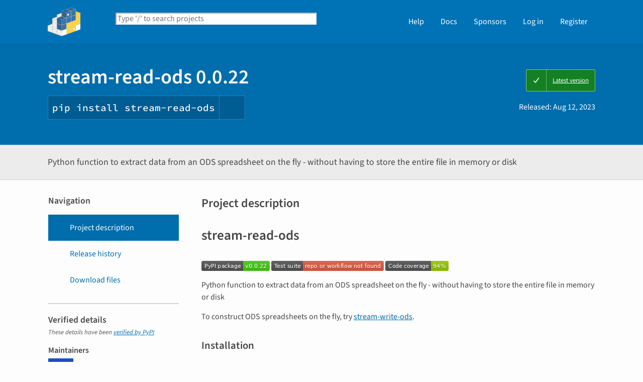

--- FILE ---
content_type: text/html; charset=UTF-8
request_url: https://pypi.org/project/stream-read-ods/
body_size: 12704
content:
<!DOCTYPE html>
<html lang="en" dir="ltr">
  <head>
    <meta charset="utf-8">
    <meta http-equiv="X-UA-Compatible" content="IE=edge">
    <meta name="viewport" content="width=device-width, initial-scale=1">
    <meta name="defaultLanguage" content="en">
    <meta name="availableLanguages"
          content="en, es, fr, ja, pt_BR, uk, el, de, zh_Hans, zh_Hant, ru, he, eo, ko">
    <title>stream-read-ods · PyPI</title>
    <meta name="description"
          content="Python function to extract data from an ODS spreadsheet on the fly - without having to store the entire file in memory or disk">
    <link rel="stylesheet"
          href="/static/css/warehouse-ltr.e3fc085c.css">
    <link rel="stylesheet"
          href="/static/css/fontawesome.0947586a.css">
    <link rel="stylesheet"
          href="/static/css/fonts.616f3bde.css">
    <noscript>
      <link rel="stylesheet"
            href="/static/css/noscript.0673c9ea.css">
    </noscript>
    <link rel="icon"
          href="/static/images/favicon.35549fe8.ico"
          type="image/x-icon">
    <link rel="alternate"
          type="application/rss+xml"
          title="RSS: 40 latest updates"
          href="/rss/updates.xml">
    <link rel="alternate"
          type="application/rss+xml"
          title="RSS: 40 newest packages"
          href="/rss/packages.xml">
<link rel="alternate"
        type="application/rss+xml"
        title="RSS: latest releases for stream-read-ods"
        href="/rss/project/stream-read-ods/releases.xml">      <link rel="canonical" href="https://pypi.org/project/stream-read-ods/">
    <meta property="og:url"
          content="https://pypi.org/project/stream-read-ods/">
    <meta property="og:site_name" content="PyPI">
    <meta property="og:type" content="website">
    <meta property="og:image"
          content="https://pypi.org/static/images/twitter.abaf4b19.webp">
    <meta property="og:title"
          content="stream-read-ods">
    <meta property="og:description" content="Python function to extract data from an ODS spreadsheet on the fly - without having to store the entire file in memory or disk">
    <link rel="search"
          type="application/opensearchdescription+xml"
          title="PyPI"
          href="/opensearch.xml">
    <script defer src="/static/js/warehouse.57db46bb.js">
    </script>
  <script>
MathJax = {
  tex: {
    inlineMath: [['$', '$'], ['\\(', '\\)']]
  },
};
  </script>
  <script async
          src="https://cdn.jsdelivr.net/npm/mathjax@3.2.2/es5/tex-svg.js"
          integrity="sha256-1CldwzdEg2k1wTmf7s5RWVd7NMXI/7nxxjJM2C4DqII="
          crossorigin="anonymous"></script>
      <script defer
              data-domain="pypi.org"
              src="https://analytics.python.org/js/script.js"></script>
    <script async
            src="https://media.ethicalads.io/media/client/v1.4.0/ethicalads.min.js"
            integrity="sha256-U3hKDidudIaxBDEzwGJApJgPEf2mWk6cfMWghrAa6i0= sha384-UcmsCqcNRSLW/dV3Lo1oCi2/VaurXbib6p4HyUEOeIa/4OpsrnucrugAefzVZJfI sha512-q4t1L4xEjGV2R4hzqCa41P8jrgFUS8xTb8rdNv4FGvw7FpydVj/kkxBJHOiaoxHa8olCcx1Slk9K+3sNbsM4ug=="
            crossorigin="anonymous"></script>
  </head>
  <body data-controller="viewport-toggle"
        data-allowed-domains="cb591024a6f238e9d8eeeb623495091a976ce0220bd5d27bf2d34f26f1ab8358,7ed7fb41c3ab01b13069fdf65452ee14cd7fee1781d44104d3cb5c190c47e31b,4635dbe3a8d960cdde705f1f2e6f61dabc676f6d9bdbbacb3929ac0aa56c331c,0fbc96f40fa6885f42e264b744141df86cf9713b9af4e7aba4da9ef6db8e27fc,40580ee104eea2d1ae3df4e2a7f47bc803343b3bc2c6596a379dca66d1719ed0"
        data-request-nonce="KxfRlNIGC0n5KjBQDBl5fkEastB4va6QSzH0HLJtd5o">
      <!-- Accessibility: this link should always be the first piece of content inside the body-->
      <a href="#content" class="skip-to-content">Skip to main content</a>
      <button type="button"
              class="button button--primary button--switch-to-mobile hidden"
              data-viewport-toggle-target="switchToMobile"
              data-action="viewport-toggle#switchToMobile">Switch to mobile version</button>
      <div id="sticky-notifications" class="stick-to-top js-stick-to-top">
        <!-- Add browser warning. Will show for ie9 and below -->
        <!--[if IE]>
      <div class="notification-bar notification-bar--warning" role="status">
        <span class="notification-bar__icon">
          <i class="fa fa-exclamation-triangle" aria-hidden="true"></i>
          <span class="sr-only">Warning</span>
        </span>
        <span class="notification-bar__message">You are using an unsupported browser, upgrade to a newer version.</span>
      </div>
      <![endif]-->
        <noscript>
          <div class="notification-bar notification-bar--warning" role="status">
            <span class="notification-bar__icon">
              <i class="fa fa-exclamation-triangle" aria-hidden="true"></i>
              <span class="sr-only">Warning</span>
            </span>
            <span class="notification-bar__message">Some features may not work without JavaScript. Please try enabling it if you encounter problems.</span>
          </div>
        </noscript>
<div data-html-include="/_includes/unauthed/notification-banners/"></div>    </div>
<div data-html-include="/_includes/unauthed/flash-messages/"></div><div data-html-include="/_includes/authed/session-notifications/"></div><header class="site-header ">
  <div class="site-container">
    <div class="split-layout">
        <div class="split-layout">
          <div>
            <a class="site-header__logo" href="/">
              <img alt="PyPI"
                   src="/static/images/logo-small.8998e9d1.svg">
            </a>
          </div>
          <form class="search-form search-form--primary"
                action="/search/"
                role="search">
            <label for="search" class="sr-only">Search PyPI</label>
            <input id="search"
                   class="search-form__search"
                   type="text"
                   name="q"
                   placeholder="Type '/' to search projects"
                   value=""
                   autocomplete="off"
                   autocapitalize="off"
                   spellcheck="false"
                   data-controller="search-focus"
                   data-action="keydown@window->search-focus#focusSearchField"
                   data-search-focus-target="searchField">
            <button type="submit" class="search-form__button">
              <i class="fa fa-search" aria-hidden="true"></i>
              <span class="sr-only">Search</span>
            </button>
          </form>
        </div>
<div data-html-include="/_includes/authed/current-user-indicator/">        <div id="user-indicator"
       class="horizontal-menu horizontal-menu--light horizontal-menu--tall">
    <nav class="horizontal-menu horizontal-menu--light horizontal-menu--tall hide-on-tablet"
         aria-label="Main navigation">
      <ul>
        <li class="horizontal-menu__item">
          <a href="/help/" class="horizontal-menu__link">Help</a>
        </li>
        <li class="horizontal-menu__item">
          <a href="https://docs.pypi.org/" class="horizontal-menu__link">Docs</a>
        </li>
        <li class="horizontal-menu__item">
          <a href="/sponsors/"
             class="horizontal-menu__link">Sponsors</a>
        </li>
        <li class="horizontal-menu__item">
          <a href="/account/login/?next=https%3A%2F%2Fpypi.org%2Fproject%2Fstream-read-ods%2F" class="horizontal-menu__link">Log in</a>
        </li>
        <li class="horizontal-menu__item">
          <a href="/account/register/"
             class="horizontal-menu__link">Register</a>
        </li>
      </ul>
    </nav>
    <nav class="dropdown dropdown--on-menu hidden show-on-tablet"
         aria-label="Main navigation">
      <button type="button"
              class="horizontal-menu__link dropdown__trigger"
              aria-haspopup="true"
              aria-expanded="false"
              aria-label="View menu">
Menu        <span class="dropdown__trigger-caret">
          <i class="fa fa-caret-down" aria-hidden="true"></i>
        </span>
      </button>
      <ul class="dropdown__content"
          aria-hidden="true"
          aria-label="Main menu">
        <li>
          <a class="dropdown__link" href="/help/">Help</a>
        </li>
        <li>
          <a class="dropdown__link" href="https://docs.pypi.org/">Docs</a>
        </li>
        <li>
          <a class="dropdown__link" href="/sponsors/">Sponsors</a>
        </li>
        <li>
          <a class="dropdown__link" href="/account/login/?next=https%3A%2F%2Fpypi.org%2Fproject%2Fstream-read-ods%2F">Log in</a>
        </li>
        <li>
          <a class="dropdown__link"
             href="/account/register/">Register</a>
        </li>
      </ul>
    </nav>
  </div>
</div>  </div>
</div>
</header>
  <div class="mobile-search">
    <form class="search-form search-form--fullwidth"
          action="/search/"
          role="search">
      <label for="mobile-search" class="sr-only">Search PyPI</label>
      <input id="mobile-search"
             class="search-form__search"
             type="text"
             name="q"
             placeholder="Search projects"
             value=""
             autocomplete="off"
             autocapitalize="off"
             spellcheck="false">
      
      <button type="submit" class="search-form__button">
        <i class="fa fa-search" aria-hidden="true"></i>
        <span class="sr-only">Search</span>
      </button>
    </form>
  </div>
<main id="content">
  <div class="banner">
    <div class="package-header">
      <div class="package-header__left">
        <h1 class="package-header__name">stream-read-ods 0.0.22</h1>
          <div data-controller="clipboard">
            <p class="package-header__pip-instructions">
              <span id="pip-command" data-clipboard-target="source">pip install stream-read-ods</span>
              <button type="button"
                      class="copy-tooltip copy-tooltip-s"
                      data-action="clipboard#copy"
                      data-clipboard-target="tooltip"
                      data-clipboard-tooltip-value="Copy to clipboard">
                <i class="fa fa-copy" aria-hidden="true"></i>
                <span class="sr-only">Copy PIP instructions</span>
              </button>
            </p>
          </div>
      </div>
      <div class="package-header__right">
            <a class="status-badge status-badge--good"
               href="/project/stream-read-ods/">
              <span>Latest version</span>
            </a>
        <p class="package-header__date">
Released: <time datetime="2023-08-12T17:14:13+0000"
        data-controller="localized-time"
        data-localized-time-relative="true"
        data-localized-time-show-time="false">
    Aug 12, 2023
  </time>        </p>
      </div>
    </div>
  </div>
  <div class="horizontal-section horizontal-section--grey horizontal-section--thin">
    <div class="site-container">
<div data-html-include="/_includes/authed/administer-project-include/stream-read-ods"></div>    <div class="split-layout split-layout--middle package-description">
        <p class="package-description__summary">Python function to extract data from an ODS spreadsheet on the fly - without having to store the entire file in memory or disk</p>
<div data-html-include="/_includes/authed/edit-project-button/stream-read-ods"></div>  </div>
</div>
</div>
<div data-controller="project-tabs">
  <div class="tabs-container">
    <div class="vertical-tabs">
      <div class="vertical-tabs__tabs">
        <div class="sidebar-section">
          <h3 class="sidebar-section__title">Navigation</h3>
          <nav aria-label="Navigation for stream-read-ods">
            <ul class="vertical-tabs__list" role="tablist">
              <li role="tab">
                <a id="description-tab"
                   href="#description"
                   data-project-tabs-target="tab"
                   data-action="project-tabs#onTabClick"
                   class="vertical-tabs__tab vertical-tabs__tab--with-icon vertical-tabs__tab--is-active"
                   aria-selected="true"
                   aria-label="Project description. Focus will be moved to the description.">
                  <i class="fa fa-align-left" aria-hidden="true"></i>
Project description                </a>
              </li>
              <li role="tab">
                <a id="history-tab"
                   href="#history"
                   data-project-tabs-target="tab"
                   data-action="project-tabs#onTabClick"
                   class="vertical-tabs__tab vertical-tabs__tab--with-icon"
                   aria-label="Release history. Focus will be moved to the history panel.">
                  <i class="fa fa-history" aria-hidden="true"></i>
Release history                </a>
              </li>
                <li role="tab">
                  <a id="files-tab"
                     href="#files"
                     data-project-tabs-target="tab"
                     data-action="project-tabs#onTabClick"
                     class="vertical-tabs__tab vertical-tabs__tab--with-icon"
                     aria-label="Download files. Focus will be moved to the project files.">
                    <i class="fa fa-download" aria-hidden="true"></i>
Download files                  </a>
                </li>
            </ul>
          </nav>
        </div>
<div class="sidebar-section verified">
  <h3 class="sidebar-section__title">
Verified details    <i class="fa fa-circle-check check"
       title="Verified by PyPI on 2023-08-12"></i>
  </h3>
  <small><i>These details have been <a href="https://docs.pypi.org/project_metadata/#verified-details">verified by PyPI</a></i></small>
    <h6>Maintainers</h6>
      <span class="sidebar-section__maintainer">
        <a href="/user/uktrade/"
           aria-label="">
          <span class="sidebar-section__user-gravatar">
            <img src="https://pypi-camo.freetls.fastly.net/d577e559ccf3b048cc296ef67f15431b7ef85def/68747470733a2f2f7365637572652e67726176617461722e636f6d2f6176617461722f32663633393436333338373763313861626133643230656332636664353736393f73697a653d3530"
                 height="50"
                 width="50"
                 alt="Avatar for uktrade from gravatar.com"
                 title="Avatar for uktrade from gravatar.com">
          </span>
          <span class="sidebar-section__user-gravatar-text">uktrade</span>
        </a>
      </span>
</div>
<div class="sidebar-section unverified">
  <h3 class="sidebar-section__title">Unverified details</h3>
  <small><i>These details have <b>not</b> been verified by PyPI</i></small>
    <h6>Project links</h6>
    <ul class="vertical-tabs__list">
          <li>
            <a class="vertical-tabs__tab vertical-tabs__tab--with-icon vertical-tabs__tab--condensed"
               href="https://github.com/uktrade/stream-read-ods"
               rel="nofollow">  <i class="fab fa-github" aria-hidden="true"></i>Source</a>
          </li>
    </ul>
    <div class="sidebar-section unverified">
      <h6>Meta</h6>
      <ul>
          <li>
            <span>
              <strong>License:</strong> MIT License
            </span>
          </li>
          <li>
            <span>
              <strong>Author:</strong> <a href="mailto:sre@digital.trade.gov.uk">Department for International Trade</a>
            </span>
          </li>
          <li>
            <span>
              <strong>Requires:</strong> Python &gt;=3.7.1
            </span>
          </li>
      </ul>
    </div>
    <div class="sidebar-section unverified">
      <h6 class="sidebar-section__title">Classifiers</h6>
      <ul class="sidebar-section__classifiers">
          <li>
            <strong>License</strong>
            <ul>
                <li>
                  <a href="/search/?c=License+%3A%3A+OSI+Approved+%3A%3A+MIT+License">
                    OSI Approved :: MIT License
                  </a>
                </li>
            </ul>
          </li>
          <li>
            <strong>Programming Language</strong>
            <ul>
                <li>
                  <a href="/search/?c=Programming+Language+%3A%3A+Python+%3A%3A+3">
                    Python :: 3
                  </a>
                </li>
            </ul>
          </li>
          <li>
            <strong>Topic</strong>
            <ul>
                <li>
                  <a href="/search/?c=Topic+%3A%3A+System+%3A%3A+Archiving+%3A%3A+Compression">
                    System :: Archiving :: Compression
                  </a>
                </li>
            </ul>
          </li>
      </ul>
    </div>
</div>  <div class="sidebar-section"
       data-ea-publisher="psf"
       data-ea-type="psf"
       data-ea-keywords="pypi-sidebar"></div>
        <div class="sidebar-section">
          <a class="button button--full-width button--warning"
             href="https://pypi.org/project/stream-read-ods/submit-malware-report/"
             role="button">Report project as malware</a>
        </div>
      </div>
      <div class="vertical-tabs__panel">
        <!-- mobile menu -->
        <nav aria-label="Navigation for stream-read-ods">
          <ul class="vertical-tabs__list" role="tablist">
            <li role="tab">
              <a id="mobile-description-tab"
                 href="#description"
                 data-project-tabs-target="mobileTab"
                 data-action="project-tabs#onTabClick"
                 class="vertical-tabs__tab vertical-tabs__tab--with-icon vertical-tabs__tab--mobile vertical-tabs__tab--no-top-border vertical-tabs__tab--is-active"
                 aria-selected="true"
                 aria-label="Project description. Focus will be moved to the description.">
                <i class="fa fa-align-left" aria-hidden="true"></i>
Project description              </a>
            </li>
            <li role="tab">
              <a id="mobile-data-tab"
                 href="#data"
                 data-project-tabs-target="mobileTab"
                 data-action="project-tabs#onTabClick"
                 class="vertical-tabs__tab vertical-tabs__tab--with-icon vertical-tabs__tab--mobile"
                 aria-label="Project details. Focus will be moved to the project details.">
                <i class="fa fa-info-circle" aria-hidden="true"></i>
Project details              </a>
            </li>
            <li role="tab">
              <a id="mobile-history-tab"
                 href="#history"
                 data-project-tabs-target="mobileTab"
                 data-action="project-tabs#onTabClick"
                 class="vertical-tabs__tab vertical-tabs__tab--with-icon vertical-tabs__tab--mobile"
                 aria-label="Release history. Focus will be moved to the history panel.">
                <i class="fa fa-history" aria-hidden="true"></i>
Release history              </a>
            </li>
              <li role="tab">
                <a id="mobile-files-tab"
                   href="#files"
                   data-project-tabs-target="mobileTab"
                   data-action="project-tabs#onTabClick"
                   class="vertical-tabs__tab vertical-tabs__tab--with-icon vertical-tabs__tab--mobile"
                   aria-label="Download files. Focus will be moved to the project files.">
                  <i class="fa fa-download" aria-hidden="true"></i>
Download files                </a>
              </li>
          </ul>
        </nav>
        <div id="description"
             data-project-tabs-target="content"
             class="vertical-tabs__content"
             role="tabpanel"
             aria-labelledby="description-tab mobile-description-tab"
             tabindex="-1">
    <h2 class="page-title">Project description</h2>
      <div class="project-description"><h1>stream-read-ods</h1>
<p><a href="https://pypi.org/project/stream-read-ods/" rel=nofollow><img src="https://pypi-camo.freetls.fastly.net/de47c6912de0839b741006cb92b2ea5ddab1b5ba/68747470733a2f2f696d672e736869656c64732e696f2f707970692f762f73747265616d2d726561642d6f64733f6c6162656c3d507950492532307061636b61676526636f6c6f723d253233346331" alt="PyPI package"></a> <a href="https://github.com/uktrade/stream-read-ods/actions/workflows/test.yml" rel=nofollow><img src="https://pypi-camo.freetls.fastly.net/3190f99b42916a00aa308cee2bca4ef430d0b44f/[base64]" alt="Test suite"></a> <a href="https://app.codecov.io/gh/uktrade/stream-read-ods" rel=nofollow><img src="https://pypi-camo.freetls.fastly.net/fc7b809c601aadf940e54c07385ad103521beccf/68747470733a2f2f696d672e736869656c64732e696f2f636f6465636f762f632f6769746875622f756b74726164652f73747265616d2d726561642d6f64733f6c6162656c3d436f6465253230636f766572616765" alt="Code coverage"></a></p>
<p>Python function to extract data from an ODS spreadsheet on the fly - without having to store the entire file in memory or disk</p>
<p>To construct ODS spreadsheets on the fly, try <a href="https://github.com/uktrade/stream-write-ods" rel=nofollow>stream-write-ods</a>.</p>
<h2>Installation</h2>
<pre lang=bash>pip<span class=w> </span>install<span class=w> </span>stream-read-ods
</pre>
<h2>Usage</h2>
<p>To extract the rows you must use the <code>stream_read_ods</code> function, passing it an iterable of <code>bytes</code> instances, and it will return an iterable of <code>(sheet_name, sheet_rows)</code> pairs.</p>
<pre lang=python3><span class=kn>from</span> <span class=nn>stream_read_ods</span> <span class=kn>import</span> <span class=n>stream_read_ods</span>
<span class=kn>import</span> <span class=nn>httpx</span>

<span class=k>def</span> <span class=nf>ods_chunks</span><span class=p>():</span>
    <span class=c1># Iterable that yields the bytes of an ODS file</span>
    <span class=k>with</span> <span class=n>httpx</span><span class=o>.</span><span class=n>stream</span><span class=p>(</span><span class=s1>'GET'</span><span class=p>,</span> <span class=s1>'https://www.example.com/my.ods'</span><span class=p>)</span> <span class=k>as</span> <span class=n>r</span><span class=p>:</span>
        <span class=k>yield from</span> <span class=n>r</span><span class=o>.</span><span class=n>iter_bytes</span><span class=p>(</span><span class=n>chunk_size</span><span class=o>=</span><span class=mi>65536</span><span class=p>)</span>

<span class=k>for</span> <span class=n>sheet_name</span><span class=p>,</span> <span class=n>sheet_rows</span> <span class=ow>in</span> <span class=n>stream_read_ods</span><span class=p>(</span><span class=n>ods_chunks</span><span class=p>()):</span>
    <span class=k>for</span> <span class=n>sheet_row</span> <span class=ow>in</span> <span class=n>sheet_rows</span><span class=p>:</span>
        <span class=nb>print</span><span class=p>(</span><span class=n>sheet_row</span><span class=p>)</span>  <span class=c1># Tuple of cells</span>
</pre>
<p>If the spreadsheet is of a fairly simple structure, then the <code>sheet_rows</code> from above can be passed to the <code>simple_table</code> function to extract the names of the columns and the rows of the table.</p>
<pre lang=python3><span class=kn>from</span> <span class=nn>stream_read_ods</span> <span class=kn>import</span> <span class=n>stream_read_ods</span><span class=p>,</span> <span class=n>simple_table</span>

<span class=k>for</span> <span class=n>sheet_name</span><span class=p>,</span> <span class=n>sheet_rows</span> <span class=ow>in</span> <span class=n>stream_read_ods</span><span class=p>(</span><span class=n>ods_chunks</span><span class=p>()):</span>
    <span class=n>columns</span><span class=p>,</span> <span class=n>rows</span> <span class=o>=</span> <span class=n>simple_table</span><span class=p>(</span><span class=n>sheet_rows</span><span class=p>,</span> <span class=n>skip_rows</span><span class=o>=</span><span class=mi>2</span><span class=p>)</span>
    <span class=k>for</span> <span class=n>row</span> <span class=ow>in</span> <span class=n>rows</span><span class=p>:</span>
        <span class=nb>print</span><span class=p>(</span><span class=n>row</span><span class=p>)</span>  <span class=c1># Tuple of cells</span>
</pre>
<p>This can then be used to construct a Pandas dataframe from the ODS file (although this would store the entire sheet in memory).</p>
<pre lang=python3><span class=kn>import</span> <span class=nn>pandas</span> <span class=k>as</span> <span class=nn>pd</span>
<span class=kn>from</span> <span class=nn>stream_read_ods</span> <span class=kn>import</span> <span class=n>stream_read_ods</span><span class=p>,</span> <span class=n>simple_table</span>

<span class=k>for</span> <span class=n>sheet_name</span><span class=p>,</span> <span class=n>sheet_rows</span> <span class=ow>in</span> <span class=n>stream_read_ods</span><span class=p>(</span><span class=n>ods_chunks</span><span class=p>()):</span>
    <span class=n>columns</span><span class=p>,</span> <span class=n>rows</span> <span class=o>=</span> <span class=n>simple_table</span><span class=p>(</span><span class=n>sheet_rows</span><span class=p>,</span> <span class=n>skip_rows</span><span class=o>=</span><span class=mi>2</span><span class=p>)</span>
    <span class=n>df</span> <span class=o>=</span> <span class=n>pd</span><span class=o>.</span><span class=n>DataFrame</span><span class=p>(</span><span class=n>rows</span><span class=p>,</span> <span class=n>columns</span><span class=o>=</span><span class=n>columns</span><span class=p>)</span>
    <span class=nb>print</span><span class=p>(</span><span class=n>df</span><span class=p>)</span>
</pre>
<h2>Types</h2>
<p>There are <a href="https://docs.oasis-open.org/office/v1.2/os/OpenDocument-v1.2-os-part1.html#attribute-office_value-type" rel=nofollow>8 possible data types in an Open Document Spreadsheet</a>: boolean, currency, date, float, percentage, string, time, and void. These are converted to Python types according to the following table.</p>
<table>
<thead>
<tr>
<th align=left>ODS type</th>
<th align=left>Python type</th>
</tr>
</thead>
<tbody>
<tr>
<td align=left>boolean</td>
<td align=left>bool</td>
</tr>
<tr>
<td align=left>currency</td>
<td align=left><a href=#stream_read_odscurrency rel=nofollow>stream_read_ods.Currency</a></td>
</tr>
<tr>
<td align=left>date</td>
<td align=left>date or datetime</td>
</tr>
<tr>
<td align=left>float</td>
<td align=left>Decimal</td>
</tr>
<tr>
<td align=left>percentage</td>
<td align=left><a href=#stream_read_odspercentage rel=nofollow>stream_read_ods.Percentage</a></td>
</tr>
<tr>
<td align=left>string</td>
<td align=left>str</td>
</tr>
<tr>
<td align=left>time</td>
<td align=left><a href=#stream_read_odstime rel=nofollow>stream_read_ods.Time</a></td>
</tr>
<tr>
<td align=left>void</td>
<td align=left>NoneType</td>
</tr>
</tbody>
</table>
<p>Note that a string in an ODS file can be structured and styled - under the hood this is with an HTML-like syntax. However, these structures and styles are not preserved by the conversion process. The exception is that each paragraph - <code>p</code> tag - after the first is converted into a newline.</p>
<h3>stream_read_ods.Currency</h3>
<p>A subclass of Decimal with an additional attribute <code>code</code> that contains the currency code, for example the string <code>GBP</code>. This can be <code>None</code> if the ODS file does not specify a code.</p>
<h3>stream_read_ods.Percentage</h3>
<p>A subclass of Decimal.</p>
<h3>stream_read_ods.Time</h3>
<p>The Python built-in timedelta type is not used since timedelta does not offer a way to store intervals of years or months, other than converting to days which would be a loss of information.</p>
<p>Instead, a <a href="https://docs.python.org/3/library/collections.html#collections.namedtuple" rel=nofollow>namedtuple</a> is defined, stream_read_ods.Time, with members:</p>
<table>
<thead>
<tr>
<th align=left>Member</th>
<th align=left>Type</th>
</tr>
</thead>
<tbody>
<tr>
<td align=left>sign</td>
<td align=left>str</td>
</tr>
<tr>
<td align=left>years</td>
<td align=left>int</td>
</tr>
<tr>
<td align=left>months</td>
<td align=left>int</td>
</tr>
<tr>
<td align=left>days</td>
<td align=left>int</td>
</tr>
<tr>
<td align=left>hours</td>
<td align=left>int</td>
</tr>
<tr>
<td align=left>minutes</td>
<td align=left>int</td>
</tr>
<tr>
<td align=left>seconds</td>
<td align=left>Decimal</td>
</tr>
</tbody>
</table>
<h2>Merged cells</h2>
<p>Merged cells in the spreadsheet are split, with the same value copied into all of the resulting cells. This is probably The Right Thing when converting a spreadsheet into a dataframe-like structure since such cells are usually header-like.</p>
<h2>Running tests</h2>
<pre><code>pip install -e ".[dev]"
pytest
</code></pre>
<h2>Exceptions</h2>
<p>Exceptions raised by the source iterable are passed through <code>stream_read_ods</code> unchanged. Other exceptions are in the <code>stream_read_ods</code> module, and derive from its <code>StreamReadODSError</code>.</p>
<h2>Exception hierarchy</h2>
<ul>
<li>
<p><strong>StreamReadODSError</strong></p>
<p>Base class for all explicitly-thrown exceptions</p>
<ul>
<li>
<p><strong>InvalidOperationError</strong></p>
<ul>
<li>
<p><strong>UnfinishedIterationError</strong></p>
<p>The rows iterator of a sheet has not been iterated to completion</p>
</li>
</ul>
</li>
<li>
<p><strong>InvalidODSFileError</strong> (also inherits from the <strong>ValueError</strong> built-in)</p>
<p>Base class for errors relating to the bytes of the ODS file not being parsable. Several errors relate to the fact that ODS files are ZIP archives that require specific members and contents.</p>
<ul>
<li>
<p><strong>UnzipError</strong></p>
<p>The ODS file does not appear to be a valid ZIP file. More detail is in the <code>__cause__</code> member of the raised exception, which is an exception that derives from <a href="https://github.com/uktrade/stream-unzip#exception-hierarchy" rel=nofollow><code>UnzipValueError</code> in stream-unzip</a>.</p>
</li>
<li>
<p><strong>MissingMIMETypeError</strong></p>
<p>The MIME type of the file was not present. In ZIP terms, this means that the first file of the ZIP archive is not named <code>mimetype</code>.</p>
</li>
<li>
<p><strong>IncorrectMIMETypeError</strong></p>
<p>The MIME type was present, but does not match <code>application/vnd.oasis.opendocument.spreadsheet</code>. The can happen if a file such as an Open Document Text (ODT) file is passed rather than an ODS file.</p>
</li>
<li>
<p><strong>MissingContentXMLError</strong></p>
<p>The file claims to be an ODS file according to its MIME type, but does not contain the requires <code>content.xml</code> file that contains the sheet data.</p>
</li>
<li>
<p><strong>InvalidContentXMLError</strong></p>
<p>The file claims to be an ODS file according to its MIME type, it contains a <code>content.xml</code> file, but it doesn't appear to contain valid XML. More detail is in the <code>__cause__</code> member of the raised exception, which is an exception that derives from <a href="https://lxml.de/api/lxml.etree.LxmlError-class.html" rel=nofollow><code>lxml.etree.LxmlError</code></a></p>
<p>This exception may be raised in cases the underlying XML requires a high amount of memory to be parsed.</p>
</li>
<li>
<p><strong>InvalidODSXMLError</strong></p>
<p>The file has valid content as XML, but there is some aspect of the XML that makes it not parseable as a spreadsheet.</p>
<ul>
<li>
<p><strong>InvalidTypeError</strong></p>
<p>The data type of a cell is not one of the 8 ODS data types</p>
</li>
<li>
<p><strong>InvalidValueError</strong></p>
<p>The value of a cell cannot be parsed as its declared type. More detail may be in the <code>__cause__</code> member of the raised exception.</p>
<ul>
<li>
<p><strong>InvalidBooleanValueError</strong></p>
</li>
<li>
<p><strong>InvalidCurrencyValueError</strong></p>
</li>
<li>
<p><strong>InvalidDateValueError</strong></p>
</li>
<li>
<p><strong>InvalidFloatValueError</strong></p>
</li>
<li>
<p><strong>InvalidPercentageValueError</strong></p>
</li>
<li>
<p><strong>InvalidTimeValueError</strong></p>
</li>
</ul>
</li>
</ul>
</li>
</ul>
</li>
<li>
<p><strong>SizeError</strong></p>
<p>The file appears valid as an ODS file so far, but processing has hit a size related limit. These limits are in place to avoid unexpected high memory use.</p>
<ul>
<li>
<p><strong>TooManyColumnsError</strong></p>
<p>More columns than the <code>max_columns</code> argument to <code>stream_read_ods</code> have been encountered. The default limit is 65536.</p>
</li>
<li>
<p><strong>TooManySplitCells</strong></p>
<p>When splitting merged cells, more split cells need to be created than the <code>max_split_cells</code> argument to <code>stream_read_ods</code> allows. The default limit is 65536.</p>
</li>
<li>
<p><strong>StringTooLongError</strong></p>
<p>A cell with a string value that's longer than the <code>max_string_length</code> argument to <code>stream_read_ods</code> has been encountered. The default limit is 65536.</p>
</li>
</ul>
</li>
</ul>
</li>
</ul>
</div>
  </div>
  <div id="data"
       data-project-tabs-target="content"
       class="vertical-tabs__content"
       role="tabpanel"
       aria-labelledby="mobile-data-tab"
       tabindex="-1">
    <h2 class="page-title">Project details</h2>
<div class="sidebar-section verified">
  <h3 class="sidebar-section__title">
Verified details    <i class="fa fa-circle-check check"
       title="Verified by PyPI on 2023-08-12"></i>
  </h3>
  <small><i>These details have been <a href="https://docs.pypi.org/project_metadata/#verified-details">verified by PyPI</a></i></small>
    <h6>Maintainers</h6>
      <span class="sidebar-section__maintainer">
        <a href="/user/uktrade/"
           aria-label="">
          <span class="sidebar-section__user-gravatar">
            <img src="https://pypi-camo.freetls.fastly.net/d577e559ccf3b048cc296ef67f15431b7ef85def/68747470733a2f2f7365637572652e67726176617461722e636f6d2f6176617461722f32663633393436333338373763313861626133643230656332636664353736393f73697a653d3530"
                 height="50"
                 width="50"
                 alt="Avatar for uktrade from gravatar.com"
                 title="Avatar for uktrade from gravatar.com">
          </span>
          <span class="sidebar-section__user-gravatar-text">uktrade</span>
        </a>
      </span>
</div>
<div class="sidebar-section unverified">
  <h3 class="sidebar-section__title">Unverified details</h3>
  <small><i>These details have <b>not</b> been verified by PyPI</i></small>
    <h6>Project links</h6>
    <ul class="vertical-tabs__list">
          <li>
            <a class="vertical-tabs__tab vertical-tabs__tab--with-icon vertical-tabs__tab--condensed"
               href="https://github.com/uktrade/stream-read-ods"
               rel="nofollow">  <i class="fab fa-github" aria-hidden="true"></i>Source</a>
          </li>
    </ul>
    <div class="sidebar-section unverified">
      <h6>Meta</h6>
      <ul>
          <li>
            <span>
              <strong>License:</strong> MIT License
            </span>
          </li>
          <li>
            <span>
              <strong>Author:</strong> <a href="mailto:sre@digital.trade.gov.uk">Department for International Trade</a>
            </span>
          </li>
          <li>
            <span>
              <strong>Requires:</strong> Python &gt;=3.7.1
            </span>
          </li>
      </ul>
    </div>
    <div class="sidebar-section unverified">
      <h6 class="sidebar-section__title">Classifiers</h6>
      <ul class="sidebar-section__classifiers">
          <li>
            <strong>License</strong>
            <ul>
                <li>
                  <a href="/search/?c=License+%3A%3A+OSI+Approved+%3A%3A+MIT+License">
                    OSI Approved :: MIT License
                  </a>
                </li>
            </ul>
          </li>
          <li>
            <strong>Programming Language</strong>
            <ul>
                <li>
                  <a href="/search/?c=Programming+Language+%3A%3A+Python+%3A%3A+3">
                    Python :: 3
                  </a>
                </li>
            </ul>
          </li>
          <li>
            <strong>Topic</strong>
            <ul>
                <li>
                  <a href="/search/?c=Topic+%3A%3A+System+%3A%3A+Archiving+%3A%3A+Compression">
                    System :: Archiving :: Compression
                  </a>
                </li>
            </ul>
          </li>
      </ul>
    </div>
</div>    <br>
  </div>
  <div id="history"
       data-project-tabs-target="content"
       class="vertical-tabs__content"
       role="tabpanel"
       aria-labelledby="history-tab mobile-history-tab"
       tabindex="-1">
    <h2 class="page-title split-layout">
      <span>Release history</span>
      <span class="reset-text margin-top">
        <a href="/help/#project-release-notifications">Release notifications</a> |
        <a href="/rss/project/stream-read-ods/releases.xml">RSS feed <i class="fa fa-rss" aria-hidden="true"></i></a>
      </span>
    </h2>
    <div class="release-timeline">
        <div class="release release--latest release--current">
          <div class="release__meta">
              <span class="badge">This version</span>
          </div>
          <div class="release__graphic">
<div class="release__line"></div>              <img class="release__node" alt="" src="https://pypi.org/static/images/blue-cube.572a5bfb.svg">
          </div>
          <a class="card release__card"
             href="/project/stream-read-ods/0.0.22/">
            <p class="release__version">
              0.0.22
            </p>
            <p class="release__version-date"><time datetime="2023-08-12T17:14:13+0000"
        data-controller="localized-time"
        data-localized-time-relative="true"
        data-localized-time-show-time="false">
    Aug 12, 2023
  </time></p>
          </a>
        </div>
        <div class="release">
          <div class="release__meta">
          </div>
          <div class="release__graphic">
<div class="release__line"></div>              <img class="release__node" alt="" src="https://pypi.org/static/images/white-cube.2351a86c.svg">
          </div>
          <a class="card release__card"
             href="/project/stream-read-ods/0.0.21/">
            <p class="release__version">
              0.0.21
            </p>
            <p class="release__version-date"><time datetime="2022-10-30T17:11:30+0000"
        data-controller="localized-time"
        data-localized-time-relative="true"
        data-localized-time-show-time="false">
    Oct 30, 2022
  </time></p>
          </a>
        </div>
        <div class="release">
          <div class="release__meta">
          </div>
          <div class="release__graphic">
<div class="release__line"></div>              <img class="release__node" alt="" src="https://pypi.org/static/images/white-cube.2351a86c.svg">
          </div>
          <a class="card release__card"
             href="/project/stream-read-ods/0.0.20/">
            <p class="release__version">
              0.0.20
            </p>
            <p class="release__version-date"><time datetime="2022-10-30T14:33:30+0000"
        data-controller="localized-time"
        data-localized-time-relative="true"
        data-localized-time-show-time="false">
    Oct 30, 2022
  </time></p>
          </a>
        </div>
        <div class="release">
          <div class="release__meta">
          </div>
          <div class="release__graphic">
<div class="release__line"></div>              <img class="release__node" alt="" src="https://pypi.org/static/images/white-cube.2351a86c.svg">
          </div>
          <a class="card release__card"
             href="/project/stream-read-ods/0.0.19/">
            <p class="release__version">
              0.0.19
            </p>
            <p class="release__version-date"><time datetime="2022-10-30T13:51:35+0000"
        data-controller="localized-time"
        data-localized-time-relative="true"
        data-localized-time-show-time="false">
    Oct 30, 2022
  </time></p>
          </a>
        </div>
        <div class="release">
          <div class="release__meta">
          </div>
          <div class="release__graphic">
<div class="release__line"></div>              <img class="release__node" alt="" src="https://pypi.org/static/images/white-cube.2351a86c.svg">
          </div>
          <a class="card release__card"
             href="/project/stream-read-ods/0.0.18/">
            <p class="release__version">
              0.0.18
            </p>
            <p class="release__version-date"><time datetime="2022-10-30T12:59:40+0000"
        data-controller="localized-time"
        data-localized-time-relative="true"
        data-localized-time-show-time="false">
    Oct 30, 2022
  </time></p>
          </a>
        </div>
        <div class="release">
          <div class="release__meta">
          </div>
          <div class="release__graphic">
<div class="release__line"></div>              <img class="release__node" alt="" src="https://pypi.org/static/images/white-cube.2351a86c.svg">
          </div>
          <a class="card release__card"
             href="/project/stream-read-ods/0.0.17/">
            <p class="release__version">
              0.0.17
            </p>
            <p class="release__version-date"><time datetime="2022-10-30T11:01:10+0000"
        data-controller="localized-time"
        data-localized-time-relative="true"
        data-localized-time-show-time="false">
    Oct 30, 2022
  </time></p>
          </a>
        </div>
        <div class="release">
          <div class="release__meta">
          </div>
          <div class="release__graphic">
<div class="release__line"></div>              <img class="release__node" alt="" src="https://pypi.org/static/images/white-cube.2351a86c.svg">
          </div>
          <a class="card release__card"
             href="/project/stream-read-ods/0.0.16/">
            <p class="release__version">
              0.0.16
            </p>
            <p class="release__version-date"><time datetime="2022-10-30T10:27:17+0000"
        data-controller="localized-time"
        data-localized-time-relative="true"
        data-localized-time-show-time="false">
    Oct 30, 2022
  </time></p>
          </a>
        </div>
        <div class="release">
          <div class="release__meta">
          </div>
          <div class="release__graphic">
<div class="release__line"></div>              <img class="release__node" alt="" src="https://pypi.org/static/images/white-cube.2351a86c.svg">
          </div>
          <a class="card release__card"
             href="/project/stream-read-ods/0.0.15/">
            <p class="release__version">
              0.0.15
            </p>
            <p class="release__version-date"><time datetime="2022-10-30T08:18:46+0000"
        data-controller="localized-time"
        data-localized-time-relative="true"
        data-localized-time-show-time="false">
    Oct 30, 2022
  </time></p>
          </a>
        </div>
        <div class="release">
          <div class="release__meta">
          </div>
          <div class="release__graphic">
<div class="release__line"></div>              <img class="release__node" alt="" src="https://pypi.org/static/images/white-cube.2351a86c.svg">
          </div>
          <a class="card release__card"
             href="/project/stream-read-ods/0.0.14/">
            <p class="release__version">
              0.0.14
            </p>
            <p class="release__version-date"><time datetime="2022-10-29T22:51:26+0000"
        data-controller="localized-time"
        data-localized-time-relative="true"
        data-localized-time-show-time="false">
    Oct 29, 2022
  </time></p>
          </a>
        </div>
        <div class="release">
          <div class="release__meta">
          </div>
          <div class="release__graphic">
<div class="release__line"></div>              <img class="release__node" alt="" src="https://pypi.org/static/images/white-cube.2351a86c.svg">
          </div>
          <a class="card release__card"
             href="/project/stream-read-ods/0.0.13/">
            <p class="release__version">
              0.0.13
            </p>
            <p class="release__version-date"><time datetime="2022-10-29T22:26:41+0000"
        data-controller="localized-time"
        data-localized-time-relative="true"
        data-localized-time-show-time="false">
    Oct 29, 2022
  </time></p>
          </a>
        </div>
        <div class="release">
          <div class="release__meta">
          </div>
          <div class="release__graphic">
<div class="release__line"></div>              <img class="release__node" alt="" src="https://pypi.org/static/images/white-cube.2351a86c.svg">
          </div>
          <a class="card release__card"
             href="/project/stream-read-ods/0.0.12/">
            <p class="release__version">
              0.0.12
            </p>
            <p class="release__version-date"><time datetime="2022-10-29T21:23:29+0000"
        data-controller="localized-time"
        data-localized-time-relative="true"
        data-localized-time-show-time="false">
    Oct 29, 2022
  </time></p>
          </a>
        </div>
        <div class="release">
          <div class="release__meta">
          </div>
          <div class="release__graphic">
<div class="release__line"></div>              <img class="release__node" alt="" src="https://pypi.org/static/images/white-cube.2351a86c.svg">
          </div>
          <a class="card release__card"
             href="/project/stream-read-ods/0.0.11/">
            <p class="release__version">
              0.0.11
            </p>
            <p class="release__version-date"><time datetime="2022-10-29T17:58:25+0000"
        data-controller="localized-time"
        data-localized-time-relative="true"
        data-localized-time-show-time="false">
    Oct 29, 2022
  </time></p>
          </a>
        </div>
        <div class="release">
          <div class="release__meta">
          </div>
          <div class="release__graphic">
<div class="release__line"></div>              <img class="release__node" alt="" src="https://pypi.org/static/images/white-cube.2351a86c.svg">
          </div>
          <a class="card release__card"
             href="/project/stream-read-ods/0.0.10/">
            <p class="release__version">
              0.0.10
            </p>
            <p class="release__version-date"><time datetime="2022-10-29T14:37:19+0000"
        data-controller="localized-time"
        data-localized-time-relative="true"
        data-localized-time-show-time="false">
    Oct 29, 2022
  </time></p>
          </a>
        </div>
        <div class="release">
          <div class="release__meta">
          </div>
          <div class="release__graphic">
<div class="release__line"></div>              <img class="release__node" alt="" src="https://pypi.org/static/images/white-cube.2351a86c.svg">
          </div>
          <a class="card release__card"
             href="/project/stream-read-ods/0.0.9/">
            <p class="release__version">
              0.0.9
            </p>
            <p class="release__version-date"><time datetime="2022-10-29T11:22:03+0000"
        data-controller="localized-time"
        data-localized-time-relative="true"
        data-localized-time-show-time="false">
    Oct 29, 2022
  </time></p>
          </a>
        </div>
        <div class="release">
          <div class="release__meta">
          </div>
          <div class="release__graphic">
<div class="release__line"></div>              <img class="release__node" alt="" src="https://pypi.org/static/images/white-cube.2351a86c.svg">
          </div>
          <a class="card release__card"
             href="/project/stream-read-ods/0.0.8/">
            <p class="release__version">
              0.0.8
            </p>
            <p class="release__version-date"><time datetime="2022-10-29T10:42:30+0000"
        data-controller="localized-time"
        data-localized-time-relative="true"
        data-localized-time-show-time="false">
    Oct 29, 2022
  </time></p>
          </a>
        </div>
        <div class="release">
          <div class="release__meta">
          </div>
          <div class="release__graphic">
<div class="release__line"></div>              <img class="release__node" alt="" src="https://pypi.org/static/images/white-cube.2351a86c.svg">
          </div>
          <a class="card release__card"
             href="/project/stream-read-ods/0.0.7/">
            <p class="release__version">
              0.0.7
            </p>
            <p class="release__version-date"><time datetime="2022-10-09T13:30:24+0000"
        data-controller="localized-time"
        data-localized-time-relative="true"
        data-localized-time-show-time="false">
    Oct 9, 2022
  </time></p>
          </a>
        </div>
        <div class="release">
          <div class="release__meta">
          </div>
          <div class="release__graphic">
<div class="release__line"></div>              <img class="release__node" alt="" src="https://pypi.org/static/images/white-cube.2351a86c.svg">
          </div>
          <a class="card release__card"
             href="/project/stream-read-ods/0.0.6/">
            <p class="release__version">
              0.0.6
            </p>
            <p class="release__version-date"><time datetime="2022-10-09T09:56:27+0000"
        data-controller="localized-time"
        data-localized-time-relative="true"
        data-localized-time-show-time="false">
    Oct 9, 2022
  </time></p>
          </a>
        </div>
        <div class="release">
          <div class="release__meta">
          </div>
          <div class="release__graphic">
<div class="release__line"></div>              <img class="release__node" alt="" src="https://pypi.org/static/images/white-cube.2351a86c.svg">
          </div>
          <a class="card release__card"
             href="/project/stream-read-ods/0.0.5/">
            <p class="release__version">
              0.0.5
            </p>
            <p class="release__version-date"><time datetime="2022-10-08T14:00:44+0000"
        data-controller="localized-time"
        data-localized-time-relative="true"
        data-localized-time-show-time="false">
    Oct 8, 2022
  </time></p>
          </a>
        </div>
        <div class="release">
          <div class="release__meta">
          </div>
          <div class="release__graphic">
<div class="release__line"></div>              <img class="release__node" alt="" src="https://pypi.org/static/images/white-cube.2351a86c.svg">
          </div>
          <a class="card release__card"
             href="/project/stream-read-ods/0.0.4/">
            <p class="release__version">
              0.0.4
            </p>
            <p class="release__version-date"><time datetime="2022-10-08T12:55:34+0000"
        data-controller="localized-time"
        data-localized-time-relative="true"
        data-localized-time-show-time="false">
    Oct 8, 2022
  </time></p>
          </a>
        </div>
        <div class="release">
          <div class="release__meta">
          </div>
          <div class="release__graphic">
<div class="release__line"></div>              <img class="release__node" alt="" src="https://pypi.org/static/images/white-cube.2351a86c.svg">
          </div>
          <a class="card release__card"
             href="/project/stream-read-ods/0.0.3/">
            <p class="release__version">
              0.0.3
            </p>
            <p class="release__version-date"><time datetime="2022-10-08T12:52:02+0000"
        data-controller="localized-time"
        data-localized-time-relative="true"
        data-localized-time-show-time="false">
    Oct 8, 2022
  </time></p>
          </a>
        </div>
        <div class="release">
          <div class="release__meta">
          </div>
          <div class="release__graphic">
<div class="release__line"></div>              <img class="release__node" alt="" src="https://pypi.org/static/images/white-cube.2351a86c.svg">
          </div>
          <a class="card release__card"
             href="/project/stream-read-ods/0.0.2/">
            <p class="release__version">
              0.0.2
            </p>
            <p class="release__version-date"><time datetime="2022-10-08T10:47:27+0000"
        data-controller="localized-time"
        data-localized-time-relative="true"
        data-localized-time-show-time="false">
    Oct 8, 2022
  </time></p>
          </a>
        </div>
        <div class="release">
          <div class="release__meta">
          </div>
          <div class="release__graphic">
<div class="release__line"></div>              <img class="release__node" alt="" src="https://pypi.org/static/images/white-cube.2351a86c.svg">
          </div>
          <a class="card release__card"
             href="/project/stream-read-ods/0.0.1/">
            <p class="release__version">
              0.0.1
            </p>
            <p class="release__version-date"><time datetime="2022-10-08T10:18:38+0000"
        data-controller="localized-time"
        data-localized-time-relative="true"
        data-localized-time-show-time="false">
    Oct 8, 2022
  </time></p>
          </a>
        </div>
        <div class="release release--oldest">
          <div class="release__meta">
          </div>
          <div class="release__graphic">
<div class="release__line"></div>              <img class="release__node" alt="" src="https://pypi.org/static/images/white-cube.2351a86c.svg">
          </div>
          <a class="card release__card"
             href="/project/stream-read-ods/0.0.0/">
            <p class="release__version">
              0.0.0
            </p>
            <p class="release__version-date"><time datetime="2022-10-05T19:08:30+0000"
        data-controller="localized-time"
        data-localized-time-relative="true"
        data-localized-time-show-time="false">
    Oct 5, 2022
  </time></p>
          </a>
        </div>
    </div>
  </div>
    <div id="files"
         data-project-tabs-target="content"
         class="vertical-tabs__content"
         role="tabpanel"
         aria-labelledby="files-tab mobile-files-tab"
         tabindex="-1"
         data-controller="filter-list">
      <h2 class="page-title">Download files</h2>
      <p>
Download the file for your platform. If you're not sure which to choose, learn more about <a href="https://packaging.python.org/tutorials/installing-packages/" title="External link" target="_blank" rel="noopener">installing packages</a>.      </p>
      <h3>
Source Distribution    </h3>
          <div class="file"
>
      <div class="file__graphic">
        <i class="far fa-file" aria-hidden="true"></i>
      </div>
      <div class="card file__card">
        <a href="https://files.pythonhosted.org/packages/bf/3b/5a931e5e342863e7f033eca382e346a5073422fbe4cc26f91cc04835acbe/stream_read_ods-0.0.22.tar.gz">stream_read_ods-0.0.22.tar.gz</a>
        (8.7 kB
        <a href="#stream_read_ods-0.0.22.tar.gz"
           data-project-tabs-target="tab"
           data-action="project-tabs#onTabClick">view details</a>)
        <p class="file__meta">
          Uploaded <time datetime="2023-08-12T17:14:14+0000"
        data-controller="localized-time"
        data-localized-time-relative="true"
        data-localized-time-show-time="false">
    Aug 12, 2023
  </time>
<code>Source</code>        </p>
      </div>
    </div>

      <h3>
Built Distribution    </h3>
    <p class="hidden initial-toggle-visibility">
Filter files by name, interpreter, ABI, and platform.    </p>
    <p>
If you're not sure about the file name format, learn more about <a href="https://packaging.python.org/en/latest/specifications/binary-distribution-format/" title="External link" target="_blank" rel="noopener">wheel file names</a>.    </p>
    <noscript>
      <p class="initial-toggle-visibility">
The dropdown lists show the available interpreters, ABIs, and platforms.      </p>
      <p class="initial-toggle-visibility">
Enable javascript to be able to filter the list of wheel files.      </p>
    </noscript>
    <p class="hidden initial-toggle-visibility" data-controller="clipboard">
Copy a direct link to the current filters      <a class="hidden"
         href="https://pypi.org/project/stream-read-ods/#files"
         data-clipboard-target="source"
         data-filter-list-target="url"></a>
      <button type="button"
              class="button button--small copy-tooltip copy-tooltip-w"
              data-action="clipboard#copy"
              data-clipboard-target="tooltip"
              data-clipboard-tooltip-value="Copy to clipboard">
Copy      </button>
    </p>
    <p class="hidden initial-toggle-visibility">
      <span data-filter-list-target="summary"></span>
    </p>
    <div>
      <div class="form-group hidden initial-toggle-visibility">
        <label class="form-group__label sr-only" for="bdist-filenames-filter">File name</label>
        <input class="form-group__field"
               type="text"
               id="bdist-filenames-filter"
               name="bdist-filenames-filter"
               placeholder="File name"
               autocapitalize="none"
               autocomplete=""
               spellcheck="false"
               data-action="filter-list#filter"
               data-filter-list-target="filter"
               data-filtered-source="filename">
      </div>
      <div class="col-grid">
        <div class="form-group col-third">  <label class="form-group__label sr-only" for="bdist-tags-interpreters">Interpreter</label>
  <select class="form-group__field"
          id="bdist-tags-interpreters"
          name="bdist-tags-interpreters"
          data-action="filter-list#filter"
          data-filter-list-target="filter"
          data-filtered-source="interpreters">
    <option selected value="">Interpreter</option>
      <option               value="py3">py3</option>
  </select>
</div>
        <div class="form-group col-third">  <label class="form-group__label sr-only" for="bdist-tags-abis">ABI</label>
  <select class="form-group__field"
          id="bdist-tags-abis"
          name="bdist-tags-abis"
          data-action="filter-list#filter"
          data-filter-list-target="filter"
          data-filtered-source="abis">
    <option selected value="">ABI</option>
      <option               value="none">none</option>
  </select>
</div>
        <div class="form-group col-third">  <label class="form-group__label sr-only" for="bdist-tags-platforms">Platform</label>
  <select class="form-group__field"
          id="bdist-tags-platforms"
          name="bdist-tags-platforms"
          data-action="filter-list#filter"
          data-filter-list-target="filter"
          data-filtered-source="platforms">
    <option selected value="">Platform</option>
      <option               value="any">any</option>
  </select>
</div>
      </div>
    </div>
        <div class="file"
 data-filter-list-target="item" data-filtered-target-filename='["stream_read_ods-0.0.22-py3-none-any.whl"]'  data-filtered-target-interpreters='["py3"]'  data-filtered-target-abis='["none"]'  data-filtered-target-platforms='["any"]' >
      <div class="file__graphic">
        <i class="far fa-file" aria-hidden="true"></i>
      </div>
      <div class="card file__card">
        <a href="https://files.pythonhosted.org/packages/e2/d8/997a095039b371784ba05694723217975fc1daa419586b7d24cf9af8b71e/stream_read_ods-0.0.22-py3-none-any.whl">stream_read_ods-0.0.22-py3-none-any.whl</a>
        (8.5 kB
        <a href="#stream_read_ods-0.0.22-py3-none-any.whl"
           data-project-tabs-target="tab"
           data-action="project-tabs#onTabClick">view details</a>)
        <p class="file__meta">
          Uploaded <time datetime="2023-08-12T17:14:13+0000"
        data-controller="localized-time"
        data-localized-time-relative="true"
        data-localized-time-show-time="false">
    Aug 12, 2023
  </time>
<code>Python 3</code>        </p>
      </div>
    </div>

</div>
<div id="stream_read_ods-0.0.22.tar.gz"
     data-project-tabs-target="content"
     class="vertical-tabs__content"
     role="tabpanel"
     aria-labelledby="file-tab mobile-file-tab"
     tabindex="-1">
  <h2 class="page-title">File details</h2>
  <p>
    Details for the file <code>stream_read_ods-0.0.22.tar.gz</code>.
  </p>
  <h3>File metadata</h3>
  <div>
    <ul>
      <li>
        Download URL: <a href="https://files.pythonhosted.org/packages/bf/3b/5a931e5e342863e7f033eca382e346a5073422fbe4cc26f91cc04835acbe/stream_read_ods-0.0.22.tar.gz">stream_read_ods-0.0.22.tar.gz</a>
      </li>
      <li>Upload date: <time datetime="2023-08-12T17:14:14+0000"
        data-controller="localized-time"
        data-localized-time-relative="true"
        data-localized-time-show-time="false">
    Aug 12, 2023
  </time></li>
      <li>
Size: 8.7 kB      </li>
      <li>Tags: Source</li>
      <li>
Uploaded using Trusted Publishing? Yes    </li>
      <li>Uploaded via: twine/4.0.2 CPython/3.11.4</li>
  </ul>
</div>
<h3>File hashes</h3>
<div>
  <table class="table table--hashes">
    <caption class="sr-only">Hashes for stream_read_ods-0.0.22.tar.gz</caption>
    <thead>
      <tr>
        <th scope="col">Algorithm</th>
        <th scope="col">Hash digest</th>
        <th></th>
      </tr>
    </thead>
    <tbody>
      <tr data-controller="clipboard">
        <th scope="row">SHA256</th>
        <td>
          <code data-clipboard-target="source">c6614cecd4fc23998093a80f5c636181b9a32b102db51aa42d354a9d89334f90</code>
        </td>
        <td class="table__align-right">
          <button type="button"
                  class="button button--small copy-tooltip copy-tooltip-w"
                  data-action="clipboard#copy"
                  data-clipboard-target="tooltip"
                  data-clipboard-tooltip-value="Copy to clipboard">
Copy          </button>
        </td>
      </tr>
      <tr data-controller="clipboard">
        <th scope="row">MD5</th>
        <td>
          <code data-clipboard-target="source">42c3090c7a21fdf4f7277a4e304aefd4</code>
        </td>
        <td class="table__align-right">
          <button type="button"
                  class="button button--small copy-tooltip copy-tooltip-w"
                  data-action="clipboard#copy"
                  data-clipboard-target="tooltip"
                  data-clipboard-tooltip-value="Copy to clipboard">
Copy          </button>
        </td>
      </tr>
      <tr data-controller="clipboard">
        <th scope="row">BLAKE2b-256</th>
        <td>
          <code data-clipboard-target="source">bf3b5a931e5e342863e7f033eca382e346a5073422fbe4cc26f91cc04835acbe</code>
        </td>
        <td class="table__align-right">
          <button type="button"
                  class="button button--small copy-tooltip copy-tooltip-w"
                  data-action="clipboard#copy"
                  data-clipboard-target="tooltip"
                  data-clipboard-tooltip-value="Copy to clipboard">
Copy          </button>
        </td>
      </tr>
    </tbody>
  </table>
  <p>
<a href="https://pip.pypa.io/en/stable/topics/secure-installs/#hash-checking-mode" title="External link" target="_blank" rel="noopener">See more details on using hashes here.</a></p>
</div>
</div><div id="stream_read_ods-0.0.22-py3-none-any.whl"
     data-project-tabs-target="content"
     class="vertical-tabs__content"
     role="tabpanel"
     aria-labelledby="file-tab mobile-file-tab"
     tabindex="-1">
  <h2 class="page-title">File details</h2>
  <p>
    Details for the file <code>stream_read_ods-0.0.22-py3-none-any.whl</code>.
  </p>
  <h3>File metadata</h3>
  <div>
    <ul>
      <li>
        Download URL: <a href="https://files.pythonhosted.org/packages/e2/d8/997a095039b371784ba05694723217975fc1daa419586b7d24cf9af8b71e/stream_read_ods-0.0.22-py3-none-any.whl">stream_read_ods-0.0.22-py3-none-any.whl</a>
      </li>
      <li>Upload date: <time datetime="2023-08-12T17:14:13+0000"
        data-controller="localized-time"
        data-localized-time-relative="true"
        data-localized-time-show-time="false">
    Aug 12, 2023
  </time></li>
      <li>
Size: 8.5 kB      </li>
      <li>Tags: Python 3</li>
      <li>
Uploaded using Trusted Publishing? Yes    </li>
      <li>Uploaded via: twine/4.0.2 CPython/3.11.4</li>
  </ul>
</div>
<h3>File hashes</h3>
<div>
  <table class="table table--hashes">
    <caption class="sr-only">Hashes for stream_read_ods-0.0.22-py3-none-any.whl</caption>
    <thead>
      <tr>
        <th scope="col">Algorithm</th>
        <th scope="col">Hash digest</th>
        <th></th>
      </tr>
    </thead>
    <tbody>
      <tr data-controller="clipboard">
        <th scope="row">SHA256</th>
        <td>
          <code data-clipboard-target="source">43e0aef757144cc839d2bc291509dc0dd8fd0b176f97ebcf5b4ab7e9ba0aef3c</code>
        </td>
        <td class="table__align-right">
          <button type="button"
                  class="button button--small copy-tooltip copy-tooltip-w"
                  data-action="clipboard#copy"
                  data-clipboard-target="tooltip"
                  data-clipboard-tooltip-value="Copy to clipboard">
Copy          </button>
        </td>
      </tr>
      <tr data-controller="clipboard">
        <th scope="row">MD5</th>
        <td>
          <code data-clipboard-target="source">c52deb552860d7bb3791f1bb6301d7cc</code>
        </td>
        <td class="table__align-right">
          <button type="button"
                  class="button button--small copy-tooltip copy-tooltip-w"
                  data-action="clipboard#copy"
                  data-clipboard-target="tooltip"
                  data-clipboard-tooltip-value="Copy to clipboard">
Copy          </button>
        </td>
      </tr>
      <tr data-controller="clipboard">
        <th scope="row">BLAKE2b-256</th>
        <td>
          <code data-clipboard-target="source">e2d8997a095039b371784ba05694723217975fc1daa419586b7d24cf9af8b71e</code>
        </td>
        <td class="table__align-right">
          <button type="button"
                  class="button button--small copy-tooltip copy-tooltip-w"
                  data-action="clipboard#copy"
                  data-clipboard-target="tooltip"
                  data-clipboard-tooltip-value="Copy to clipboard">
Copy          </button>
        </td>
      </tr>
    </tbody>
  </table>
  <p>
<a href="https://pip.pypa.io/en/stable/topics/secure-installs/#hash-checking-mode" title="External link" target="_blank" rel="noopener">See more details on using hashes here.</a></p>
</div>
</div></div>
</div>
</div>
</div>
</main>
<footer class="footer">
  <div class="footer__logo">
    <img src="/static/images/white-cube.2351a86c.svg"
         alt=""
         class="-js-white-cube">
  </div>
  <div class="footer__menus">
    <div class="footer__menu">
      <h2>Help</h2>
      <nav aria-label="Help navigation">
        <ul>
          <li>
            <a href="https://packaging.python.org/tutorials/installing-packages/"
               title="External link"
               target="_blank"
               rel="noopener">Installing packages</a>
          </li>
          <li>
            <a href="https://packaging.python.org/tutorials/packaging-projects/"
               title="External link"
               target="_blank"
               rel="noopener">Uploading packages</a>
          </li>
          <li>
            <a href="https://packaging.python.org/"
               title="External link"
               target="_blank"
               rel="noopener">User guide</a>
          </li>
          <li>
            <a href="https://www.python.org/dev/peps/pep-0541/"
               title="External link"
               target="_blank"
               rel="noopener">Project name retention</a>
          </li>
          <li>
            <a href="/help/">FAQs</a>
          </li>
        </ul>
      </nav>
    </div>
    <div class="footer__menu">
      <h2>About PyPI</h2>
      <nav aria-label="About PyPI navigation">
        <ul>
          <li>
            <a href="https://blog.pypi.org"
               title="External link"
               target="_blank"
               rel="noopener">PyPI Blog</a>
          </li>
          <li>
            <a href="https://dtdg.co/pypi"
               title="External link"
               target="_blank"
               rel="noopener">Infrastructure dashboard</a>
          </li>
          <li>
            <a href="/stats/">Statistics</a>
          </li>
          <li>
            <a href="/trademarks/">Logos & trademarks</a>
          </li>
          <li>
            <a href="/sponsors/">Our sponsors</a>
          </li>
        </ul>
      </nav>
    </div>
    <div class="footer__menu">
      <h2>Contributing to PyPI</h2>
      <nav aria-label="How to contribute navigation">
        <ul>
          <li>
            <a href="/help/#feedback">Bugs and feedback</a>
          </li>
          <li>
            <a href="https://github.com/pypi/warehouse"
               title="External link"
               target="_blank"
               rel="noopener">Contribute on GitHub</a>
          </li>
          <li>
            <a href="https://hosted.weblate.org/projects/pypa/warehouse/"
               title="External link"
               target="_blank"
               rel="noopener">Translate PyPI</a>
          </li>
          <li>
            <a href="/sponsors/">Sponsor PyPI</a>
          </li>
          <li>
            <a href="https://github.com/pypi/warehouse/graphs/contributors"
               title="External link"
               target="_blank"
               rel="noopener">Development credits</a>
          </li>
        </ul>
      </nav>
    </div>
    <div class="footer__menu">
      <h2>Using PyPI</h2>
      <nav aria-label="Using PyPI navigation">
        <ul>
          <li>
            <a href="https://policies.python.org/pypi.org/Terms-of-Service/"
               title="External link"
               target="_blank"
               rel="noopener">Terms of Service</a>
          </li>
          <li>
            <a href="/security/">Report security issue</a>
          </li>
          <li>
            <a href="https://policies.python.org/python.org/code-of-conduct/"
               title="External link"
               target="_blank"
               rel="noopener">Code of conduct</a>
          </li>
          <li>
            <a href="https://policies.python.org/pypi.org/Privacy-Notice/"
               title="External link"
               target="_blank"
               rel="noopener">Privacy Notice</a>
          </li>
          <li>
            <a href="https://policies.python.org/pypi.org/Acceptable-Use-Policy/"
               title="External link"
               target="_blank"
               rel="noopener">Acceptable Use Policy</a>
          </li>
        </ul>
      </nav>
    </div>
  </div>
  <hr class="footer__divider">
  <div class="footer__text">
      <p>
Status:<a href="https://status.python.org/"
   title="External link"
   target="_blank"
   rel="noopener">
        <span data-statuspage-domain="https://2p66nmmycsj3.statuspage.io">all systems operational</span></a>
    </p>
  <p>
Developed and maintained by the Python community, for the Python community.    <br>
    <a href="https://donate.pypi.org">Donate today!</a>
  </p>
  <p>
    "PyPI", "Python Package Index", and the blocks logos are registered <a href="/trademarks/">trademarks</a> of the <a href="https://www.python.org/psf-landing" target="_blank" rel="noopener">Python Software Foundation</a>.
    <br>
  </p>
  <p>
    © 2026 <a href="https://www.python.org/psf-landing/"
    title="External link"
    target="_blank"
    rel="noopener">Python Software Foundation</a>
    <br>
    <a href="/sitemap/">Site map</a>
  </p>
</div>
<div class="centered hide-on-desktop">
  <button type="button"
          class="button button--switch-to-desktop hidden"
          data-viewport-toggle-target="switchToDesktop"
          data-action="viewport-toggle#switchToDesktop">Switch to desktop version</button>
</div>
</footer>
<div class="language-switcher">
  <form action="/locale/">
    <ul>
        <li>
          <button class="language-switcher__selected"                  name="locale_id"
                  value="en"
                  type="submit">English</button>
        </li>
        <li>
          <button                   name="locale_id"
                  value="es"
                  type="submit">español</button>
        </li>
        <li>
          <button                   name="locale_id"
                  value="fr"
                  type="submit">français</button>
        </li>
        <li>
          <button                   name="locale_id"
                  value="ja"
                  type="submit">日本語</button>
        </li>
        <li>
          <button                   name="locale_id"
                  value="pt_BR"
                  type="submit">português (Brasil)</button>
        </li>
        <li>
          <button                   name="locale_id"
                  value="uk"
                  type="submit">українська</button>
        </li>
        <li>
          <button                   name="locale_id"
                  value="el"
                  type="submit">Ελληνικά</button>
        </li>
        <li>
          <button                   name="locale_id"
                  value="de"
                  type="submit">Deutsch</button>
        </li>
        <li>
          <button                   name="locale_id"
                  value="zh_Hans"
                  type="submit">中文 (简体)</button>
        </li>
        <li>
          <button                   name="locale_id"
                  value="zh_Hant"
                  type="submit">中文 (繁體)</button>
        </li>
        <li>
          <button                   name="locale_id"
                  value="ru"
                  type="submit">русский</button>
        </li>
        <li>
          <button                   name="locale_id"
                  value="he"
                  type="submit">עברית</button>
        </li>
        <li>
          <button                   name="locale_id"
                  value="eo"
                  type="submit">Esperanto</button>
        </li>
        <li>
          <button                   name="locale_id"
                  value="ko"
                  type="submit">한국어</button>
        </li>
    </ul>
  </form>
</div>
<div class="sponsors">
  <p class="sponsors__title">Supported by</p>
  <div class="sponsors__divider"></div>
        <a class="sponsors__sponsor"
           target="_blank"
           rel="noopener"
           href="https://aws.amazon.com/">
          <img class=sponsors__image src="https://pypi-camo.freetls.fastly.net/ed7074cadad1a06f56bc520ad9bd3e00d0704c5b/68747470733a2f2f73746f726167652e676f6f676c65617069732e636f6d2f707970692d6173736574732f73706f6e736f726c6f676f732f6177732d77686974652d6c6f676f2d7443615473387a432e706e67" alt="" loading=lazy>
          <span class="sponsors__name">AWS</span>
          <span class="sponsors__service">
              Cloud computing and Security Sponsor
          </span>
        </a>
        <a class="sponsors__sponsor"
           target="_blank"
           rel="noopener"
           href="https://www.datadoghq.com/">
          <img class=sponsors__image src="https://pypi-camo.freetls.fastly.net/8855f7c063a3bdb5b0ce8d91bfc50cf851cc5c51/68747470733a2f2f73746f726167652e676f6f676c65617069732e636f6d2f707970692d6173736574732f73706f6e736f726c6f676f732f64617461646f672d77686974652d6c6f676f2d6668644c4e666c6f2e706e67" alt="" loading=lazy>
          <span class="sponsors__name">Datadog</span>
          <span class="sponsors__service">
              Monitoring
          </span>
        </a>
        <a class="sponsors__sponsor"
           target="_blank"
           rel="noopener"
           href="https://depot.dev">
          <img class=sponsors__image src="https://pypi-camo.freetls.fastly.net/60f709d24f3e4d469f9adc77c65e2f5291a3d165/68747470733a2f2f73746f726167652e676f6f676c65617069732e636f6d2f707970692d6173736574732f73706f6e736f726c6f676f732f6465706f742d77686974652d6c6f676f2d7038506f476831302e706e67" alt="" loading=lazy>
          <span class="sponsors__name">Depot</span>
          <span class="sponsors__service">
              Continuous Integration
          </span>
        </a>
        <a class="sponsors__sponsor"
           target="_blank"
           rel="noopener"
           href="https://www.fastly.com/">
          <img class=sponsors__image src="https://pypi-camo.freetls.fastly.net/df6fe8829cbff2d7f668d98571df1fd011f36192/68747470733a2f2f73746f726167652e676f6f676c65617069732e636f6d2f707970692d6173736574732f73706f6e736f726c6f676f732f666173746c792d77686974652d6c6f676f2d65684d3077735f6f2e706e67" alt="" loading=lazy>
          <span class="sponsors__name">Fastly</span>
          <span class="sponsors__service">
              CDN
          </span>
        </a>
        <a class="sponsors__sponsor"
           target="_blank"
           rel="noopener"
           href="https://careers.google.com/">
          <img class=sponsors__image src="https://pypi-camo.freetls.fastly.net/420cc8cf360bac879e24c923b2f50ba7d1314fb0/68747470733a2f2f73746f726167652e676f6f676c65617069732e636f6d2f707970692d6173736574732f73706f6e736f726c6f676f732f676f6f676c652d77686974652d6c6f676f2d616734424e3774332e706e67" alt="" loading=lazy>
          <span class="sponsors__name">Google</span>
          <span class="sponsors__service">
              Download Analytics
          </span>
        </a>
        <a class="sponsors__sponsor"
           target="_blank"
           rel="noopener"
           href="https://www.pingdom.com/">
          <img class=sponsors__image src="https://pypi-camo.freetls.fastly.net/d01053c02f3a626b73ffcb06b96367fdbbf9e230/68747470733a2f2f73746f726167652e676f6f676c65617069732e636f6d2f707970692d6173736574732f73706f6e736f726c6f676f732f70696e67646f6d2d77686974652d6c6f676f2d67355831547546362e706e67" alt="" loading=lazy>
          <span class="sponsors__name">Pingdom</span>
          <span class="sponsors__service">
              Monitoring
          </span>
        </a>
        <a class="sponsors__sponsor"
           target="_blank"
           rel="noopener"
           href="https://sentry.io/for/python/?utm_source=pypi&amp;utm_medium=paid-community&amp;utm_campaign=python-na-evergreen&amp;utm_content=static-ad-pypi-sponsor-learnmore">
          <img class=sponsors__image src="https://pypi-camo.freetls.fastly.net/67af7117035e2345bacb5a82e9aa8b5b3e70701d/68747470733a2f2f73746f726167652e676f6f676c65617069732e636f6d2f707970692d6173736574732f73706f6e736f726c6f676f732f73656e7472792d77686974652d6c6f676f2d4a2d6b64742d706e2e706e67" alt="" loading=lazy>
          <span class="sponsors__name">Sentry</span>
          <span class="sponsors__service">
              Error logging
          </span>
        </a>
        <a class="sponsors__sponsor"
           target="_blank"
           rel="noopener"
           href="https://statuspage.io">
          <img class=sponsors__image src="https://pypi-camo.freetls.fastly.net/b611884ff90435a0575dbab7d9b0d3e60f136466/68747470733a2f2f73746f726167652e676f6f676c65617069732e636f6d2f707970692d6173736574732f73706f6e736f726c6f676f732f737461747573706167652d77686974652d6c6f676f2d5467476c6a4a2d502e706e67" alt="" loading=lazy>
          <span class="sponsors__name">StatusPage</span>
          <span class="sponsors__service">
              Status page
          </span>
        </a>
</div></body>
</html>

--- FILE ---
content_type: image/svg+xml; charset=utf-8
request_url: https://pypi-camo.freetls.fastly.net/de47c6912de0839b741006cb92b2ea5ddab1b5ba/68747470733a2f2f696d672e736869656c64732e696f2f707970692f762f73747265616d2d726561642d6f64733f6c6162656c3d507950492532307061636b61676526636f6c6f723d253233346331
body_size: 618
content:
<svg xmlns="http://www.w3.org/2000/svg" width="136" height="20" role="img" aria-label="PyPI package: v0.0.22"><title>PyPI package: v0.0.22</title><linearGradient id="s" x2="0" y2="100%"><stop offset="0" stop-color="#bbb" stop-opacity=".1"/><stop offset="1" stop-opacity=".1"/></linearGradient><clipPath id="r"><rect width="136" height="20" rx="3" fill="#fff"/></clipPath><g clip-path="url(#r)"><rect width="83" height="20" fill="#555"/><rect x="83" width="53" height="20" fill="#4c1"/><rect width="136" height="20" fill="url(#s)"/></g><g fill="#fff" text-anchor="middle" font-family="Verdana,Geneva,DejaVu Sans,sans-serif" text-rendering="geometricPrecision" font-size="110"><text aria-hidden="true" x="425" y="150" fill="#010101" fill-opacity=".3" transform="scale(.1)" textLength="730">PyPI package</text><text x="425" y="140" transform="scale(.1)" fill="#fff" textLength="730">PyPI package</text><text aria-hidden="true" x="1085" y="150" fill="#010101" fill-opacity=".3" transform="scale(.1)" textLength="430">v0.0.22</text><text x="1085" y="140" transform="scale(.1)" fill="#fff" textLength="430">v0.0.22</text></g></svg>

--- FILE ---
content_type: image/svg+xml; charset=utf-8
request_url: https://pypi-camo.freetls.fastly.net/fc7b809c601aadf940e54c07385ad103521beccf/68747470733a2f2f696d672e736869656c64732e696f2f636f6465636f762f632f6769746875622f756b74726164652f73747265616d2d726561642d6f64733f6c6162656c3d436f6465253230636f766572616765
body_size: 565
content:
<svg xmlns="http://www.w3.org/2000/svg" width="126" height="20" role="img" aria-label="Code coverage: 94%"><title>Code coverage: 94%</title><linearGradient id="s" x2="0" y2="100%"><stop offset="0" stop-color="#bbb" stop-opacity=".1"/><stop offset="1" stop-opacity=".1"/></linearGradient><clipPath id="r"><rect width="126" height="20" rx="3" fill="#fff"/></clipPath><g clip-path="url(#r)"><rect width="91" height="20" fill="#555"/><rect x="91" width="35" height="20" fill="#97ca00"/><rect width="126" height="20" fill="url(#s)"/></g><g fill="#fff" text-anchor="middle" font-family="Verdana,Geneva,DejaVu Sans,sans-serif" text-rendering="geometricPrecision" font-size="110"><text aria-hidden="true" x="465" y="150" fill="#010101" fill-opacity=".3" transform="scale(.1)" textLength="810">Code coverage</text><text x="465" y="140" transform="scale(.1)" fill="#fff" textLength="810">Code coverage</text><text aria-hidden="true" x="1075" y="150" fill="#010101" fill-opacity=".3" transform="scale(.1)" textLength="250">94%</text><text x="1075" y="140" transform="scale(.1)" fill="#fff" textLength="250">94%</text></g></svg>

--- FILE ---
content_type: image/svg+xml; charset=utf-8
request_url: https://pypi-camo.freetls.fastly.net/3190f99b42916a00aa308cee2bca4ef430d0b44f/68747470733a2f2f696d672e736869656c64732e696f2f6769746875622f616374696f6e732f776f726b666c6f772f7374617475732f756b74726164652f73747265616d2d726561642d6f64732f746573742e796d6c3f6c6162656c3d546573742532307375697465
body_size: 649
content:
<svg xmlns="http://www.w3.org/2000/svg" width="224" height="20" role="img" aria-label="Test suite: repo or workflow not found"><title>Test suite: repo or workflow not found</title><linearGradient id="s" x2="0" y2="100%"><stop offset="0" stop-color="#bbb" stop-opacity=".1"/><stop offset="1" stop-opacity=".1"/></linearGradient><clipPath id="r"><rect width="224" height="20" rx="3" fill="#fff"/></clipPath><g clip-path="url(#r)"><rect width="63" height="20" fill="#555"/><rect x="63" width="161" height="20" fill="#e05d44"/><rect width="224" height="20" fill="url(#s)"/></g><g fill="#fff" text-anchor="middle" font-family="Verdana,Geneva,DejaVu Sans,sans-serif" text-rendering="geometricPrecision" font-size="110"><text aria-hidden="true" x="325" y="150" fill="#010101" fill-opacity=".3" transform="scale(.1)" textLength="530">Test suite</text><text x="325" y="140" transform="scale(.1)" fill="#fff" textLength="530">Test suite</text><text aria-hidden="true" x="1425" y="150" fill="#010101" fill-opacity=".3" transform="scale(.1)" textLength="1510">repo or workflow not found</text><text x="1425" y="140" transform="scale(.1)" fill="#fff" textLength="1510">repo or workflow not found</text></g></svg>